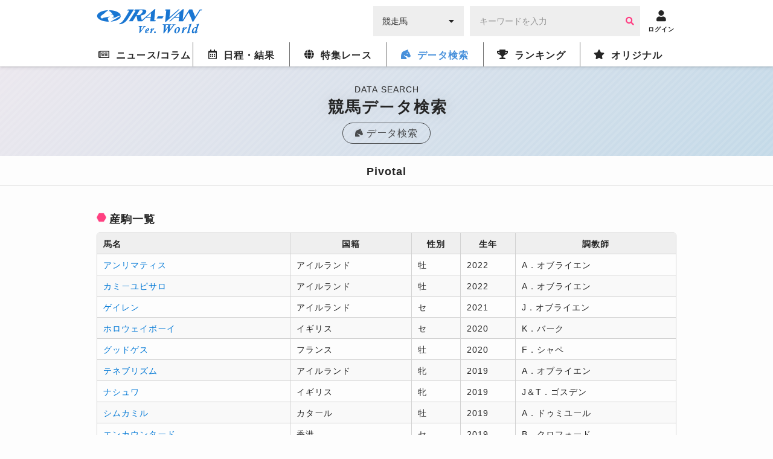

--- FILE ---
content_type: text/html; charset=UTF-8
request_url: https://world.jra-van.jp/db/damsire/H1000900/
body_size: 6398
content:
<!doctype html>
	<html lang="ja">
		<head>
			<meta charset="utf-8">
			<title>Pivotal | 競馬データベース  | JRA-VAN World - 海外競馬情報サイト</title>
			<meta name="keywords" content="海外競馬,競馬,レース,動画,インタビュー,ニュース,凱旋門賞,ブリーダーズカップ,日本馬,フランス,アメリカ,イギリス,アイルランド,ドバイ,香港,ドバイミーティング" />
			<meta name="description" content="Pivotalの紹介。海外の競走馬のデータベース。JRA-VAN Ver.Worldは日本から海外までの競走馬データを網羅しています。" />
			<meta name="twitter:site" content="@JRAVAN_info">
			<meta property="og:locale" content="ja_JP" />
			<meta property="og:title" content="Pivotal | 競馬データベース  | JRA-VAN World - 海外競馬情報サイト">
			<meta property="og:description" content="Pivotalの紹介。海外の競走馬のデータベース。JRA-VAN Ver.Worldは日本から海外までの競走馬データを網羅しています。">
			<meta property="og:keywords" content="海外競馬,競馬,レース,動画,インタビュー,ニュース,凱旋門賞,ブリーダーズカップ,日本馬,フランス,アメリカ,イギリス,アイルランド,ドバイ,香港,ドバイミーティング">
			<meta property="og:type" content="site"/>
			<meta property="og:site_name" content="JRA-VAN Ver.World - 海外競馬"/>
			<meta property="og:image" content="https://world.jra-van.jp/img/og.png"/>

			
			
<!-- Google tag (gtag.js) -->
<script async src="https://www.googletagmanager.com/gtag/js?id=G-FV5STSV9NT"></script>
<script>
    window.dataLayer = window.dataLayer || [];
    function gtag(){dataLayer.push(arguments);}
    gtag('js', new Date());

    gtag('config', 'G-FV5STSV9NT');
</script>


<!--共通head-->
<meta name="viewport" content="width=device-width, initial-scale=1.0">
<meta name="theme-color" content="#1976d2">
<meta name="apple-mobile-web-app-capable" content="yes">
<meta name="apple-mobile-web-app-status-bar-style" content="black">
<meta name="apple-mobile-web-app-title" content="JRA-VAN Ver.World">
<link rel="apple-touch-icon" sizes="180x180" href="/apple-touch-icon.png">
<link rel="icon" sizes="192x192" href="/favicon.ico">

<link rel="preconnect" href="https://fonts.googleapis.com">
<link rel="preconnect" href="https://fonts.gstatic.com" crossorigin>
<link href="https://fonts.googleapis.com/css2?family=Zen+Kaku+Gothic+New:wght@400;700&display=swap&text=%E3%83%BC" rel="stylesheet">

<link rel="stylesheet" href="/css/jra-van.css?1754468772">
<!-- fontawesome Version 5.14.0 -->
<link rel="stylesheet" type="text/css" href="/css/webfonts/all.min.css"/>
<!-- /fontawesome Version 5.14.0 -->
<!-- slick Version 1.6.0 -->
<link rel="stylesheet" type="text/css" href="/css/slick/slick.css"/>
<!-- /slic Version 1.6.0 -->
<link rel="stylesheet" type="text/css" href="/css/autocomplete.css"/>



<script type="text/javascript" src="/js/jquery-1.11.3.min.js"></script>
<script type="text/javascript" src="/js/loading.js"></script>

<link rel="manifest" href="/manifest.json">
<script>
	function myinactive() {
		$(".page-menu-lists li").each(function() {
			if($(this).hasClass('nav_off')){
				var menu_href = $(this).find("a").attr('href');

				$(".photo-block-lists li").each(function() {
					var block_href = $(this).find("a").attr('href');
					if(menu_href == block_href){
						$(this).addClass('inactive');
					}
				});

				//			var i = $(this).index();
				//			$(".photo-block-lists li").eq(i-1).addClass('inactive');
			}
		});
	}

//レース特集ソート
function mySort(file) {
	var file_name = $(file);
	console.log(file_name);
	file_name.html(file_name.find("li").get().reverse());
}
</script>
<script src="/js/jquery.lazyload.min.js"></script>

<script async src="https://pagead2.googlesyndication.com/pagead/js/adsbygoogle.js?client=ca-pub-3535094195698091"
        crossorigin="anonymous"></script>		</head>

		<body id="db" class="">
			
			
			<div id="fb-root"></div>
			<script>(function(d, s, id) {
			  var js, fjs = d.getElementsByTagName(s)[0];
			  if (d.getElementById(id)) return;
			  js = d.createElement(s); js.id = id;
			  js.src = "//connect.facebook.net/ja_JP/sdk.js#xfbml=1&version=v2.7";
			  fjs.parentNode.insertBefore(js, fjs);
			}(document, 'script', 'facebook-jssdk'));</script>

			<header id="global-header">
	<div class="header-fix">
	<!-- <div id="header-announce">
		<a href="/covid19/">
			<p>
				<i class="fas fa-info-circle"></i>
				<span>新型コロナウイルスの競馬界への影響</span>
			</p>
		</a>
	</div> -->

	<div id="header-main" class="_inner">
		<h1><a href="/"><img src="/img/logo.png" alt="JRA-VAN Ver.World"></a></h1>
		<div class="form">
		  <form action="">
		        <div class="search-input-area">
		          <div id="search-select" class="flex-item select-box">
		            <label for="select-category">
		              <select name="select-category" id="select-category">
		              <option value="1">競走馬</option>
		              <option value="2">騎手</option>
		              <option value="3">調教師</option>
		              <option value="4">馬主</option>
		              </select>
		            </label>
		            <i class="fas fa-caret-down" aria-hidden="true"></i>
		          </div>
		          <div id="search-input" class="flex-item input-box">
		            <input type="text" size="30" name="keywords" placeholder="キーワードを入力" value="">
		            <button type="button" class="btn btn-primary"><i class="fa fa-search" aria-hidden="true"></i></button>
		          </div>
		        </div>
		      </form>
		</div>
		<div class="header__icon ico-account">
			<a href="javascript:void(0);" class="login-btn" onClick="ga('send', 'event', 'click', 'headerlogin');">
				<i class="fa fa-user" aria-hidden="true"></i>
				<span>ログイン</span>
			</a>
			<a href="javascript:void(0);" class="logout-btn">
				<i class="fa fa-user" aria-hidden="true"></i>
				<span>ログアウト</span>
			</a>
		</div>

		<div class="header__icon ico-menu">
			<a href="javascript:void(0);">
				<i class="fa fa-bars" aria-hidden="true"></i>
				<span>メニュー</span>
			</a>
		</div>
	</div>
	</div>

	<nav class="nav">
			<div class="nav__block">

				<div class="nav__list news">
					<a href="/news/" class="news-index"><i class="far fa-newspaper"></i><span>ニュース/コラム</span></a>
					<div class="nav__list__item">
						<div class="_inner">
							<a href="/news/" class="news-news"><span>ニュース</span></a>
							<a href="/column/" class="news-column"><span>コラム</span></a>
						</div>
					</div>
				</div>

				<div class="nav__list schedule">
					<a href="/schedule/" class="schedule-index"><i class="far fa-calendar-alt"></i><span>日程・結果</span></a>

					<!--
					<div class="nav__list__item">
						<div class="_inner">
							<a href="/schedule/" class="schedule-schedule"><span>日程・結果</span></a>
							<a href="/archive/" class="schedule-archive"><span>特集レース</span></a>
							<a href="/covid19/" class="schedule-covid19"><span>新型コロナウイルスの<br>競馬界への影響</a>
							<a class="_empty"></a>
						</div>
					</div>
					 -->
				</div>

				<div class="nav__list archive">
					<a href="/archive/" class="archive-index"><i class="fas fa-globe"></i><span>特集レース</span></a>
				</div>

				<div class="nav__list db">
					<a href="/db/" class="db-index"><i class="fas fa-horse-head"></i><span>データ検索</span></a>
					<div class="nav__list__item">
						<div class="_inner">
							<a href="/db/" class="db-db"><span>競馬データ検索<span class="show__sp">（競走馬/騎手/調教師/馬主）</span></span></a>
							<a href="/video/" class="video-video"><span>レース動画検索</span></a>
						</div>
					</div>
				</div>

				<div class="nav__list ranking">
					<a href="/ranking/" class="ranking-index"><i class="fas fa-trophy"></i><span>ランキング</span></a>
					<div class="nav__list__item">
						<div class="_inner">
							<a href="/ranking/" class="ranking-ranking"><span>ワールドベスト<br>レースホースランキング</span></a>
							<a href="/leading/gb/" class="ranking-leading"><span>リーディング</span></a>
						</div>
					</div>
				</div>

				<div class="nav__list original">
					<a href="/original/" class="original-index"><i class="fas fa-star"></i><span>オリジナル</span></a>
					<div class="nav__list__item">
						<div class="_inner">
							<a href="/interview/" class="original-interview"><span>インタビュー</span></a>
							<a href="/correlation/eu/" class="original-interview"><span>海外競馬人物相関図</span></a>
							<a href="/photo/" class="original-photo"><span>フォトギャラリー</span></a>
							<a href="/legendaryhorse/" class="original-legendaryhorse"><span>伝説の名馬</span></a>
							<a href="/jockey/" class="original-jockey"><span>世界のホースマン<span class="show__sp">（騎手/調教師/馬主）</span></span></a>
							<a href="/rotation/" class="original-rotation"><span>重要レースへの<br>ステップレース</span></a>
							<a href="/course/" class="original-course"><span>コース解説</span></a>
							<a href="/japanesehistory/" class="original-japanesehistory"><span>日本馬海外遠征の歴史</span></a>
							<!-- <a class="_empty"></a> -->
						</div>
					</div>
				</div>
			</div>
	</nav>
	</header>

			
<div id="wrapper">
	
<div class="page__title">
  <p class="page__title__en">DATA SEARCH</p>
  <h1>競馬データ検索</h1>
  <a href="/db/" class="page__title__parent"><i class="fas fas fa-horse-head"></i><span>データ検索</span></a>
</div>
	<div class="title-block">
		<h1>Pivotal</h1>
	</div>
	<div id="container" class="outer-block">
		<div class="inner-block">
			<div class="section">
				<h2 class="title-hexagonal">産駒一覧</h2>
				<div class="table-frame">
					<table class="table-data horse_child">
						<thead>
							<tr>
								<th class="_left">馬名</th>
								<th>国籍</th>
								<th>性別</th>
								<th>生年</th>
								<th>調教師</th>
							</tr>
						</thead>
						<tbody>
								<tr>
																	<td><a href="/db/horse/H1018531/">アンリマティス</a></td>
																<td>アイルランド</td>
								<td>牡</td>
								<td>2022</td>
								<td>A．オブライエン</td>
							</tr>
								<tr>
																	<td><a href="/db/horse/H1018686/">カミーユピサロ</a></td>
																<td>アイルランド</td>
								<td>牡</td>
								<td>2022</td>
								<td>A．オブライエン</td>
							</tr>
								<tr>
																	<td><a href="/db/horse/H1020280/">ゲイレン</a></td>
																<td>アイルランド</td>
								<td>セ</td>
								<td>2021</td>
								<td>J．オブライエン</td>
							</tr>
								<tr>
																	<td><a href="/db/horse/H1014713/">ホロウェイボーイ</a></td>
																<td>イギリス</td>
								<td>セ</td>
								<td>2020</td>
								<td>K．バーク</td>
							</tr>
								<tr>
																	<td><a href="/db/horse/H1015966/">グッドゲス</a></td>
																<td>フランス</td>
								<td>牡</td>
								<td>2020</td>
								<td>F．シャペ</td>
							</tr>
								<tr>
																	<td><a href="/db/horse/H1012073/">テネブリズム</a></td>
																<td>アイルランド</td>
								<td>牝</td>
								<td>2019</td>
								<td>A．オブライエン</td>
							</tr>
								<tr>
																	<td><a href="/db/horse/H1014069/">ナシュワ</a></td>
																<td>イギリス</td>
								<td>牝</td>
								<td>2019</td>
								<td>J＆T．ゴスデン</td>
							</tr>
								<tr>
																	<td><a href="/db/horse/H1014264/">シムカミル</a></td>
																<td>カタール</td>
								<td>牡</td>
								<td>2019</td>
								<td>A．ドゥミユール</td>
							</tr>
								<tr>
																	<td><a href="/db/horse/H1015258/">エンカウンタード</a></td>
																<td>香港</td>
								<td>セ</td>
								<td>2019</td>
								<td>B．クロフォード</td>
							</tr>
								<tr>
																	<td><a href="/db/horse/H1018828/">テーオーサンドニ</a></td>
																<td>日本</td>
								<td>牡</td>
								<td>2019</td>
								<td>高柳大輔</td>
							</tr>
								<tr>
																	<td><a href="/db/horse/H1018882/">チリフラッグ</a></td>
																<td>アメリカ</td>
								<td>牝</td>
								<td>2019</td>
								<td>C．ブラウン</td>
							</tr>
								<tr>
																	<td><a href="/db/horse/H1012597/">メンドシーノ</a></td>
																<td>ドイツ</td>
								<td>牡</td>
								<td>2018</td>
								<td>S．シュタインベルク</td>
							</tr>
								<tr>
																	<td><a href="/db/horse/H1014401/">ソルジャーライジング</a></td>
																<td>アメリカ</td>
								<td>セ</td>
								<td>2018</td>
								<td>C．クレメント</td>
							</tr>
								<tr>
																	<td><a href="/db/horse/H1000086/">ゴールデンホード</a></td>
																<td>イギリス</td>
								<td>牡</td>
								<td>2017</td>
								<td>C．コックス</td>
							</tr>
								<tr>
																	<td><a href="/db/horse/H1000710/">ハングリーハート</a></td>
																<td>オーストラリア</td>
								<td>牝</td>
								<td>2017</td>
								<td>C．ウォーラー</td>
							</tr>
								<tr>
																	<td><a href="/db/horse/H1011995/">パールズガロアー</a></td>
																<td>アイルランド</td>
								<td>牝</td>
								<td>2017</td>
								<td>P．トゥーミー</td>
							</tr>
								<tr>
																	<td><a href="/db/horse/H1010430/">オリジネアー</a></td>
																<td>アメリカ</td>
								<td>牡</td>
								<td>2016</td>
								<td>J．マリンズ</td>
							</tr>
								<tr>
																	<td><a href="/db/horse/H1010866/">エクセレントプロポーザル</a></td>
																<td>オーストラリア</td>
								<td>セ</td>
								<td>2016</td>
								<td>M．フリードマン</td>
							</tr>
								<tr>
																	<td><a href="/db/horse/1670023/">メインシークエンス</a></td>
																<td>アメリカ</td>
								<td>セ</td>
								<td>2009</td>
								<td>G．モーション</td>
							</tr>
								<tr>
																	<td>Efisio's Star</td>
																<td>イギリス</td>
								<td>牝</td>
								<td>2006</td>
								<td></td>
							</tr>
							</tbody>
					</table>
				</div>
			</div>
		</div>
	</div>
	<div id="bread-crumb" class="outer-block pattern_st">
  <div class="inner-block">
    <ul>
      <li><a href="/">トップ</a></li>
      <li><a href="/db/">競馬データ検索</a></li><li class="current">競馬データ詳細</li>
    </ul>
  </div>
</div></div>

			<!--共通footer-->

<footer>
	<div class="sns">
		<h4 class="title__iron-blue"><span class="icons icon_horse_blue"></span>ソーシャルメディア</h4>
		<ul class="sns__list">
			<li class="sns__li" id="twiiter"><a href="//twitter.com/JRAVAN_info?lang=ja" target="_blank">
					<span class="icons icon_twitter" aria-hidden="true"></span>
					<span class="sr-only">Twitter</span></a>
			</li>
			<li class="sns__li" id="facebook"><a href="//www.facebook.com/jravan.official/" target="_blank">
					<span class="icons icon_facebook" aria-hidden="true"></span>
					<span class="sr-only">Facebook</span></a>
			</li>
			<li class="sns__li" id="line"><a href="//jra-van.jp/pr/line/index.html" target="_blank">
					<span class="icons icon_line" aria-hidden="true"></span>
					<span class="sr-only">LINE</span></a>
			</li>
			<li class="sns__li" id="youtube"><a href="//www.youtube.com/user/JRAVANch" target="_blank">
					<span class="icons icon_youtube" aria-hidden="true"></span>
					<span class="sr-only">Youtube</span></a>
			</li>
			<li class="sns__li" id="instagram"><a href="//www.instagram.com/jravan.official/" target="_blank">
					<span class="icons icon_instagram" aria-hidden="true"></span>
					<span class="sr-only">Instagram</span></a>
			</li>
		</ul>
		<p class="sns__note">JRA-VANでは各種ソーシャルメディアで様々な情報を発信しています。</p>
	</div>


	<div class="footer">
		<div class="pagetop"><a href="#"></a></div>
		<div class="footer__inner">
			<ul class="sitemap">
				<li class="sitemap__li"><a href="//www.jrass.jp/privacy/#privacy-info" target="_blank">個人情報について</a></li>
				<li class="sitemap__li"><a href="//www.jrass.jp/privacy/index.html" target="_blank">プライバシーポリシー</a></li>
				<li class="sitemap__li"><a href="//jra-van.jp/info/rule.html" target="_blank">利用規約</a></li>
				<li class="sitemap__li"><a href="//jra-van.jp/info/support_privacy.html" target="_blank">個人情報窓口</a></li>
				<li class="sitemap__li"><a href="//www.jrass.jp/about/profile/" target="_blank">会社概要</a></li>
				<li class="sitemap__li"><a href="//jra-van.jp/info/law.html" target="_blank">特定商取引について</a></li>
				<li class="sitemap__li"><a href="/sup/">お問い合わせ</a></li>
			</ul>

			<div class="van">
				<p class="van__link">
					<a href="//jra-van.jp/" target="_blank">競馬予想・競馬情報なら<span>JRA-VAN</span></a>
				</p>
			</div>
		</div>

		<div class="copy">
						<p class="copy__text">&copy; 2025　JRA SYSTEM SERVICE CO.,LTD. All rights reserved.<br>Photo by getty Images</p>
		</div>
	</div>
</footer>



<!--全ページ共通 modal.html-->

<link rel="stylesheet" href="/css/remodal.css">
<link rel="stylesheet" href="/css/remodal-default-theme.css">

<script>
$(document).ready(function(){
	if($('.remodal-button').length){
		if($('.contents').length){
			var contents = $('.contents');
		} else {
			var contents = $('#wrapper');
		}
		
		var modal_div = '<div class="remodal" data-remodal-id="modal00" data-remodal-options="hashTracking:false" id="remodal"></div>'
		contents.append(modal_div);

		$(document).on('click','.remodal-button', function () {
				// console.log('Modal is opening');
				var p = $(this).data('p');
				var s = $(this).data('start') ? "&start="+$(this).data('start') : "";
				$('#remodal').html('<button data-remodal-action="close" class="remodal-close"></button><h4></h4><div class="embed-container"></div>');
				if (p) {
					$('#remodal').find('h4').html($(this).data('title'));
					var i = $('<iframe frameborder="0" scrolling="no" align="middle" height="360" width="640" allowtransparency="true" allowfullscreen>').prop('src', 'https://www.youtube.com/embed/'+p+'?autoplay=1'+s);
					$('#remodal').find('.embed-container').append(i);
				}
		});

		$(document).on('closed', '.remodal', function (e) {
			// console.log('Modal is closed');
			$('#remodal').html('');
		});
	}
});
</script>

<script src="/js/remodal.js"></script>

<script>
$(document).ready(function(){
	if($('.remodal-button').length){
		if($('.remodal-overlay').length == 0){
			$('body').append('<div class="remodal-overlay remodal-is-closed" style="display: none;"></div>');
		}

		if($('.remodal-wrapper').length == 0){
			$('body').append('<div class="remodal-wrapper remodal-is-closed" style="display: none;"><div class="remodal remodal-is-initialized remodal-is-closed" data-remodal-id="modal00" data-remodal-options="hashTracking:false" id="remodal" tabindex="-1"></div></div>');
		}
	}
});
</script>

<script>
if ('serviceWorker' in navigator) {
  window.addEventListener('load',
	function(){
		navigator.serviceWorker.register('/serviceWorker.js');
	}, false);
}
</script>

<script src="https://cdnjs.cloudflare.com/ajax/libs/jquery-cookie/1.4.1/jquery.cookie.min.js"></script>
<script type="text/javascript" src="/js/slick.min.js"></script>
<script type="text/javascript" src="/js/application.js"></script>
<script type="text/javascript" src="/js/common.js?2021032202"></script>
<script>
$(function() {
	$('img.lazyload').lazyload({
		threshold: 300,
		effect: 'fadeIn',
		effect_speed: 500,
		failure_limit: 1
	});
});
</script>

			
		</body>
	</html>


--- FILE ---
content_type: text/html; charset=utf-8
request_url: https://www.google.com/recaptcha/api2/aframe
body_size: 268
content:
<!DOCTYPE HTML><html><head><meta http-equiv="content-type" content="text/html; charset=UTF-8"></head><body><script nonce="_axRxPzHIUq7HdU2qQU8ng">/** Anti-fraud and anti-abuse applications only. See google.com/recaptcha */ try{var clients={'sodar':'https://pagead2.googlesyndication.com/pagead/sodar?'};window.addEventListener("message",function(a){try{if(a.source===window.parent){var b=JSON.parse(a.data);var c=clients[b['id']];if(c){var d=document.createElement('img');d.src=c+b['params']+'&rc='+(localStorage.getItem("rc::a")?sessionStorage.getItem("rc::b"):"");window.document.body.appendChild(d);sessionStorage.setItem("rc::e",parseInt(sessionStorage.getItem("rc::e")||0)+1);localStorage.setItem("rc::h",'1764200546547');}}}catch(b){}});window.parent.postMessage("_grecaptcha_ready", "*");}catch(b){}</script></body></html>

--- FILE ---
content_type: application/javascript
request_url: https://world.jra-van.jp/js/application.js
body_size: 1301
content:
$(function(){
	
	$(document).on('change', '#select-column', function(){
		location.href ='/column/archive:' + $(this).val() + '/';
	});
	$(document).on('change', '#select-news', function(){
		location.href ='/news/archive:' + $(this).val() + '/';
	});
	$(document).on('change', '#select-photo', function(){
		location.href ='/photo/archive:' + $(this).val() + '/';
	});
	$(document).on('change', '#select-archive', function(){
		location.href ='/archive/' + $(this).val();
	});
	$(document).on('change', '#select-leading', function(){
		location.href ='/leading/' + $(this).val();
	});

	//get login data
	var url = '/api/get_outh/';
	$.ajax({
		url: url,
		type:'GET',
		dataType: 'json',
		cache: false,
	})
	.done(function(data){
		if(data){
			$('.logout-btn').addClass('active');
			$('.login-btn').removeClass('active');
			if($('.member-status').length){
				if(data.paidType == 2){
					$('.member-status').addClass('acc-pay');
				}
				else if(data.paidType == 1) {
					$('.member-status').addClass('acc-free');
				}
				else{
					$('.member-status').addClass('acc-no');
				}
			}
		}
		else{
			$('.login-btn').addClass('active');
			$('.logout-btn').removeClass('active');
			if($('.member-status').length){
				$('.member-status').addClass('acc-no');
			}
		}
	})
	.fail(function(data){
		$('.login-btn').addClass('active');
		$('.logout-btn').removeClass('active');
		if($('.member-status').length){
			$('.member-status').addClass('acc-no');
		}
	})
	
	//header login
	$(document).on('click', '.login-btn', function(){
		gtag('event', 'click', {'event_category': 'login', 'event_label': 'headerlogin'});
		if($.cookie('JVLAK')!=undefined && $.cookie('JVUKY')!=undefined && $.cookie('JVPSVC')!=undefined){
			location.href = '/signin/cooperation/?back='+encodeURIComponent(location.href);
		}
		else{
			location.href = '/signin/?back='+encodeURIComponent(location.href);
		}
		return false;
	});

	//column login
	$(document).on('click', '.more-login-btn', function(){
		gtag('event', 'click', {'event_category': 'login', 'event_label': 'columnlogin'});
		if($.cookie('JVLAK')!=undefined && $.cookie('JVUKY')!=undefined && $.cookie('JVPSVC')!=undefined){
			location.href = '/signin/cooperation/?back='+encodeURIComponent(location.href);
		}
		else{
			location.href = '/signin/?back='+encodeURIComponent(location.href);
		}
		return false;
	});
	
	//header logout
	$(document).on('click', '.logout-btn', function(){
		gtag('event', 'click', {'event_category': 'logout', 'event_label': 'headerlogout'});
		location.href = '/signin/signout/';
		return false;
	});
		
	//header search box
	$(document).on('click', '.search-input-area button', function(){
		var keywords = $('.search-input-area input:text').val();
		var category = $('.search-input-area #select-category').val();
		
		location.href ='/db/category:' + category + '/keywords:' + keywords + '/';
		return false;
	});
	$('.search-input-area input:text').keypress(function(e){
		if(e.which == 13) {
			var keywords = $('.search-input-area input:text').val();
			var category = $('.search-input-area #select-category').val();
			
			location.href ='/db/category:' + category + '/keywords:' + keywords + '/';
			return false;
		}
	});
	
	//header search box(SP)
	$(document).on('click', '.search-input button', function(){
		var keywords = $('.search-input input:text').val();
		var category = $('.search-input #select-category').val();
		
		location.href ='/db/category:' + category + '/keywords:' + keywords + '/';
		return false;
	});
	$('.search-input input:text').keypress(function(e){
		if(e.which == 13) {
			var keywords = $('.search-input input:text').val();
			var category = $('.search-input #select-category').val();
			
			location.href ='/db/category:' + category + '/keywords:' + keywords + '/';
			return false;
		}
	});
	
	//db search box
	$(document).on('click', '.search-box button', function(){
		var keywords = $('.search-box input:text').val();
		var category = $('.search-box select').val();
		
		location.href ='/db/category:' + category + '/keywords:' + keywords + '/';
		return false;
	});
	$('.search-box input:text').keypress(function(e){
		if(e.which == 13) {
			var keywords = $('.search-box input:text').val();
			var category = $('.search-box select').val();
			
			location.href ='/db/category:' + category + '/keywords:' + keywords + '/';
			return false;
		}
	});

	//video search box
	$(document).on('click', '.search__video button', function(){
		var keywords = $('.search__video input:text').val();

		location.href ='/video/keywords:' + keywords + '/';
		return false;
	});
	$('.search__video input:text').keypress(function(e){
		if(e.which == 13) {
			var keywords = $('.search__video input:text').val();
			
			location.href ='/video/keywords:' + keywords + '/';
			return false;
		}
	});
	
	//video もっと見る
	$(document).on('click', '.button--more', function(){
		var page = $(this).attr('data-page');
		var keywords = $('.search__video input:text').val();
		var url = '/video/get_more/?page=' + page;
		if(keywords != undefined && keywords != ''){
			url += '&keywords=' + keywords;
		}

		$.ajax({
			url: url,
			type:'GET',
			dataType: 'json',
			cache: false,
		})
		.done(function(data){
			if(data){
				var resultIndex = 0;
				$(data).each(function (index, element) {
					var html = '<div class="summary__block">';
					html += '<a class="summary__modal remodal-button" data-remodal-target="modal00" data-p="' + element.Race.video_code + '" data-start="0" data-title="'+ element.Race.post_time_jp + ' ' + element.Race.title + '">';
					html += '<div class="summary__modal__img">';
					html += '<img src="https://img.youtube.com/vi/' + element.Race.video_code + '/hqdefault.jpg" alt="'+ element.Race.post_time_jp + ' ' + element.Race.title +'">';
					html += '<span class="icons icon_play"></span>';
					html += '</div>';
					html += '</a>';
					html += '<div class="summary__info">';
					html += '<p class="summary__info__day"><span class="flags flag_' + element.Course.country + '"></span>' + element.Race.post_time + '</p>';
					html += '<p class="summary__info__race">' + element.Race.title + '</p>';
					html += '<p class="summary__info__place">' + element.Course.name + '</p>';
					html += '<p class="summary__info__horse"><span class="icons icon_crown01"></span>' + element.Race.winning_horse_jpn + '</p>';
					html += '<a href="/schedule/result/' + element.Race.code + '/" class="summary__info__button">結果ページへ</a>';
					html += '</div>';
					html += '</div>';
					$('.summary__inner').append(html);
					resultIndex ++;
				});
				if(resultIndex < 15){
					$('.button--more').remove();
				}
				else{
					$('.button--more').attr('data-page', parseInt(page) + 1);
				}
			}
			else{
				$('.button--more').remove();
			}
		})
		.fail(function(data){
			$('.button--more').remove();
		})
	});
});
